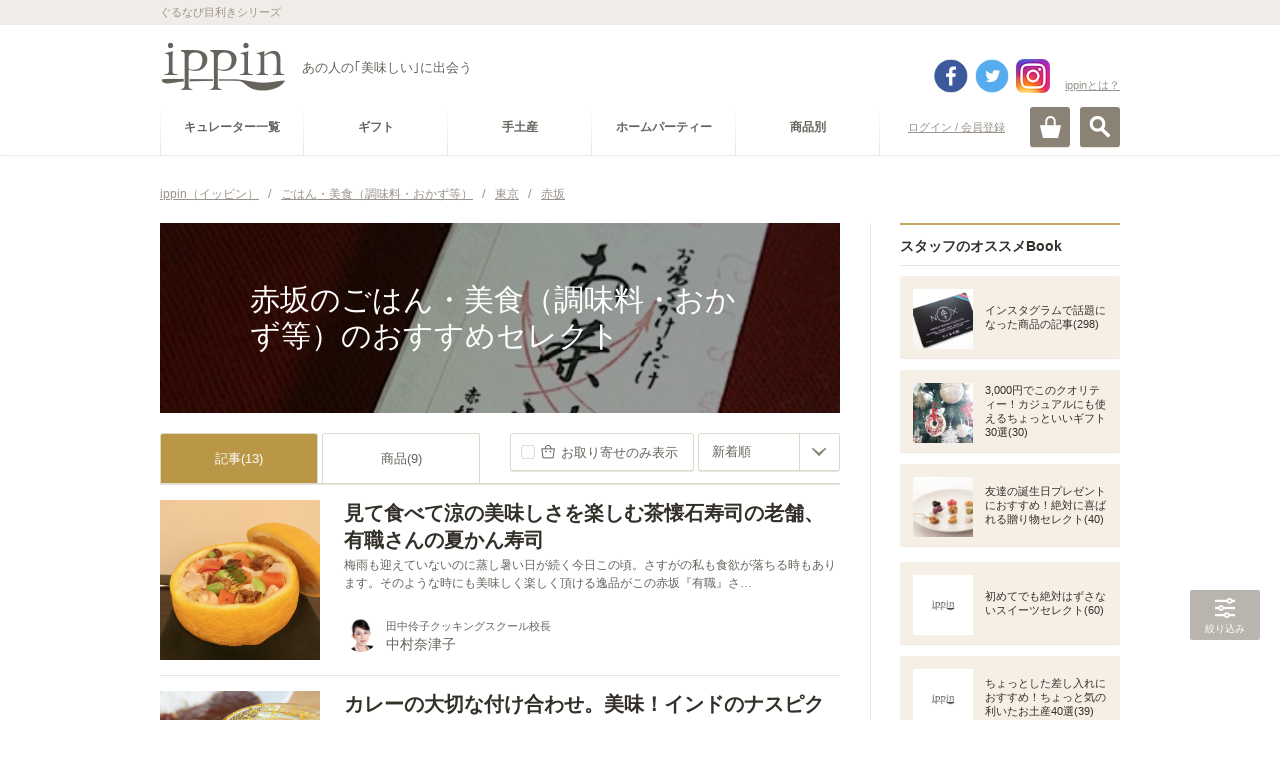

--- FILE ---
content_type: text/html; charset=utf-8
request_url: https://accounts.google.com/o/oauth2/postmessageRelay?parent=https%3A%2F%2Fippin.gnavi.co.jp&jsh=m%3B%2F_%2Fscs%2Fabc-static%2F_%2Fjs%2Fk%3Dgapi.lb.en.2kN9-TZiXrM.O%2Fd%3D1%2Frs%3DAHpOoo_B4hu0FeWRuWHfxnZ3V0WubwN7Qw%2Fm%3D__features__
body_size: 164
content:
<!DOCTYPE html><html><head><title></title><meta http-equiv="content-type" content="text/html; charset=utf-8"><meta http-equiv="X-UA-Compatible" content="IE=edge"><meta name="viewport" content="width=device-width, initial-scale=1, minimum-scale=1, maximum-scale=1, user-scalable=0"><script src='https://ssl.gstatic.com/accounts/o/2580342461-postmessagerelay.js' nonce="UXNy0wZRFSWp4JSeAmsKkA"></script></head><body><script type="text/javascript" src="https://apis.google.com/js/rpc:shindig_random.js?onload=init" nonce="UXNy0wZRFSWp4JSeAmsKkA"></script></body></html>

--- FILE ---
content_type: text/html; charset=utf-8
request_url: https://www.google.com/recaptcha/api2/aframe
body_size: 267
content:
<!DOCTYPE HTML><html><head><meta http-equiv="content-type" content="text/html; charset=UTF-8"></head><body><script nonce="KQbmynPGuVVuBhN9OcK_ug">/** Anti-fraud and anti-abuse applications only. See google.com/recaptcha */ try{var clients={'sodar':'https://pagead2.googlesyndication.com/pagead/sodar?'};window.addEventListener("message",function(a){try{if(a.source===window.parent){var b=JSON.parse(a.data);var c=clients[b['id']];if(c){var d=document.createElement('img');d.src=c+b['params']+'&rc='+(localStorage.getItem("rc::a")?sessionStorage.getItem("rc::b"):"");window.document.body.appendChild(d);sessionStorage.setItem("rc::e",parseInt(sessionStorage.getItem("rc::e")||0)+1);localStorage.setItem("rc::h",'1769017805431');}}}catch(b){}});window.parent.postMessage("_grecaptcha_ready", "*");}catch(b){}</script></body></html>